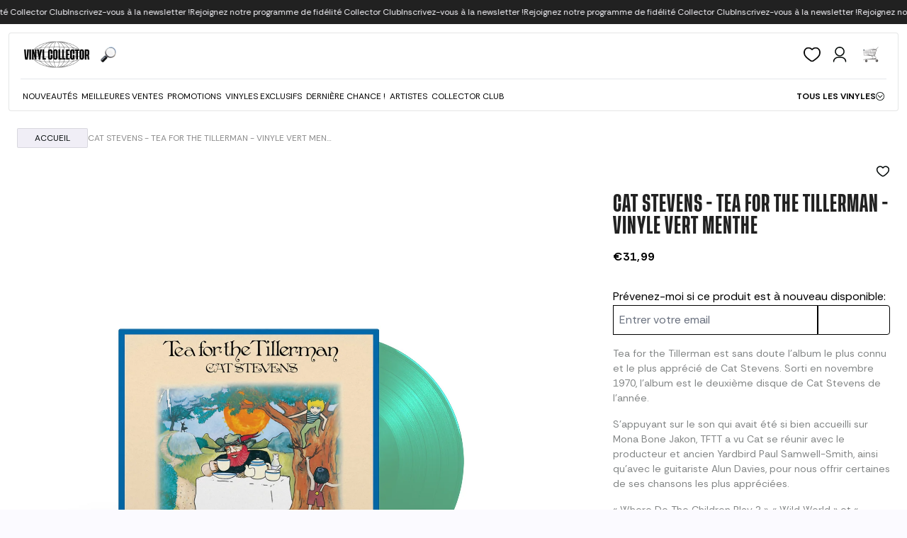

--- FILE ---
content_type: text/javascript
request_url: https://vinylcollector.store/cdn/shop/t/35/assets/product-detail-page.bundle.js?v=3275639544097356131765349982
body_size: -312
content:
"use strict";(self.webpackChunkgcom_rhythm=self.webpackChunkgcom_rhythm||[]).push([[31],{6316:(e,a,t)=>{function r(){var e,a=window.location.search;if(!a)return 0;var t=new URLSearchParams(a).get("variant");if(!t)return 0;var r=document.querySelector('.product__media [data-variant-ids*="'.concat(t,'"]'));return(null==r||null===(e=r.dataset)||void 0===e?void 0:e.index)||0}function n(){var e=arguments.length>0&&void 0!==arguments[0]?arguments[0]:void 0;if(!e){var a=window.location.search;a&&(e=new URLSearchParams(a).get("variant")||void 0)}if(!e){var t=document.querySelector(".product__wrapper[data-initial-variant]");t instanceof HTMLElement&&(e=t.dataset.initialVariant)}if(e){var r=void 0!==document.querySelector(".product__media .vertical-scroll-tiered"),n=document.querySelectorAll(".product__media .carousel-wrapper [data-pdp-media-item]"),o=document.querySelectorAll('.product__media .carousel-wrapper [data-variant-id="'.concat(e,'"]'));o&&(n.forEach((function(e){e.style.order="",e.classList.remove("col-span-2")})),o.forEach((function(e,a){0===a&&r&&e.classList.add("col-span-2"),e.style.order=-999+a})))}}t.d(a,{C:()=>r,t:()=>n}),document.addEventListener("DOMContentLoaded",(function(){n()}))}},e=>{e(e.s=6316)}]);

--- FILE ---
content_type: text/javascript
request_url: https://vinylcollector.store/cdn/shop/t/35/assets/runtime.bundle.js?v=149525626480977343111765349988
body_size: 856
content:
(()=>{"use strict";var e,r,t,o={},a={};function i(e){var r=a[e];if(void 0!==r)return r.exports;var t=a[e]={exports:{}};return o[e].call(t.exports,t,t.exports,i),t.exports}i.m=o,e=[],i.O=(r,t,o,a)=>{if(!t){var n=1/0;for(u=0;u<e.length;u++){for(var[t,o,a]=e[u],l=!0,c=0;c<t.length;c++)(!1&a||n>=a)&&Object.keys(i.O).every((e=>i.O[e](t[c])))?t.splice(c--,1):(l=!1,a<n&&(n=a));if(l){e.splice(u--,1);var s=o();void 0!==s&&(r=s)}}return r}a=a||0;for(var u=e.length;u>0&&e[u-1][2]>a;u--)e[u]=e[u-1];e[u]=[t,o,a]},i.n=e=>{var r=e&&e.__esModule?()=>e.default:()=>e;return i.d(r,{a:r}),r},i.d=(e,r)=>{for(var t in r)i.o(r,t)&&!i.o(e,t)&&Object.defineProperty(e,t,{enumerable:!0,get:r[t]})},i.f={},i.e=e=>Promise.all(Object.keys(i.f).reduce(((r,t)=>(i.f[t](e,r),r)),[])),i.u=e=>38===e?"5c7368f6e90fbaad6aa8_side-drawer_build.js":16===e?"f3d0ae0acda29f3ce560_facets-filters_build.js":9===e?"5ec623ab502fc0f47e22_collection-view-more_build.js":45===e?"f9f95e78b3c0045221b3_45_build.js":6===e?"612a1d9ca5bb2b131836_carousel-import_build.js":void 0,i.miniCssF=e=>{},i.g=function(){if("object"==typeof globalThis)return globalThis;try{return this||new Function("return this")()}catch(e){if("object"==typeof window)return window}}(),i.o=(e,r)=>Object.prototype.hasOwnProperty.call(e,r),r={},t="gcom-rhythm:",i.l=(e,o,a,n)=>{if(r[e])r[e].push(o);else{var l,c;if(void 0!==a)for(var s=document.getElementsByTagName("script"),u=0;u<s.length;u++){var d=s[u];if(d.getAttribute("src")==e||d.getAttribute("data-webpack")==t+a){l=d;break}}l||(c=!0,(l=document.createElement("script")).charset="utf-8",l.timeout=120,i.nc&&l.setAttribute("nonce",i.nc),l.setAttribute("data-webpack",t+a),l.src=e),r[e]=[o];var f=(t,o)=>{l.onerror=l.onload=null,clearTimeout(p);var a=r[e];if(delete r[e],l.parentNode&&l.parentNode.removeChild(l),a&&a.forEach((e=>e(o))),t)return t(o)},p=setTimeout(f.bind(null,void 0,{type:"timeout",target:l}),12e4);l.onerror=f.bind(null,l.onerror),l.onload=f.bind(null,l.onload),c&&document.head.appendChild(l)}},i.r=e=>{"undefined"!=typeof Symbol&&Symbol.toStringTag&&Object.defineProperty(e,Symbol.toStringTag,{value:"Module"}),Object.defineProperty(e,"__esModule",{value:!0})},(()=>{var e;i.g.importScripts&&(e=i.g.location+"");var r=i.g.document;if(!e&&r&&(r.currentScript&&(e=r.currentScript.src),!e)){var t=r.getElementsByTagName("script");if(t.length)for(var o=t.length-1;o>-1&&!e;)e=t[o--].src}if(!e)throw new Error("Automatic publicPath is not supported in this browser");e=e.replace(/#.*$/,"").replace(/\?.*$/,"").replace(/\/[^\/]+$/,"/"),i.p=e})(),(()=>{var e={34:0};i.f.j=(r,t)=>{var o=i.o(e,r)?e[r]:void 0;if(0!==o)if(o)t.push(o[2]);else if(34!=r){var a=new Promise(((t,a)=>o=e[r]=[t,a]));t.push(o[2]=a);var n=i.p+i.u(r),l=new Error;i.l(n,(t=>{if(i.o(e,r)&&(0!==(o=e[r])&&(e[r]=void 0),o)){var a=t&&("load"===t.type?"missing":t.type),n=t&&t.target&&t.target.src;l.message="Loading chunk "+r+" failed.\n("+a+": "+n+")",l.name="ChunkLoadError",l.type=a,l.request=n,o[1](l)}}),"chunk-"+r,r)}else e[r]=0},i.O.j=r=>0===e[r];var r=(r,t)=>{var o,a,[n,l,c]=t,s=0;if(n.some((r=>0!==e[r]))){for(o in l)i.o(l,o)&&(i.m[o]=l[o]);if(c)var u=c(i)}for(r&&r(t);s<n.length;s++)a=n[s],i.o(e,a)&&e[a]&&e[a][0](),e[a]=0;return i.O(u)},t=self.webpackChunkgcom_rhythm=self.webpackChunkgcom_rhythm||[];t.forEach(r.bind(null,0)),t.push=r.bind(null,t.push.bind(t))})(),i.nc=void 0})();